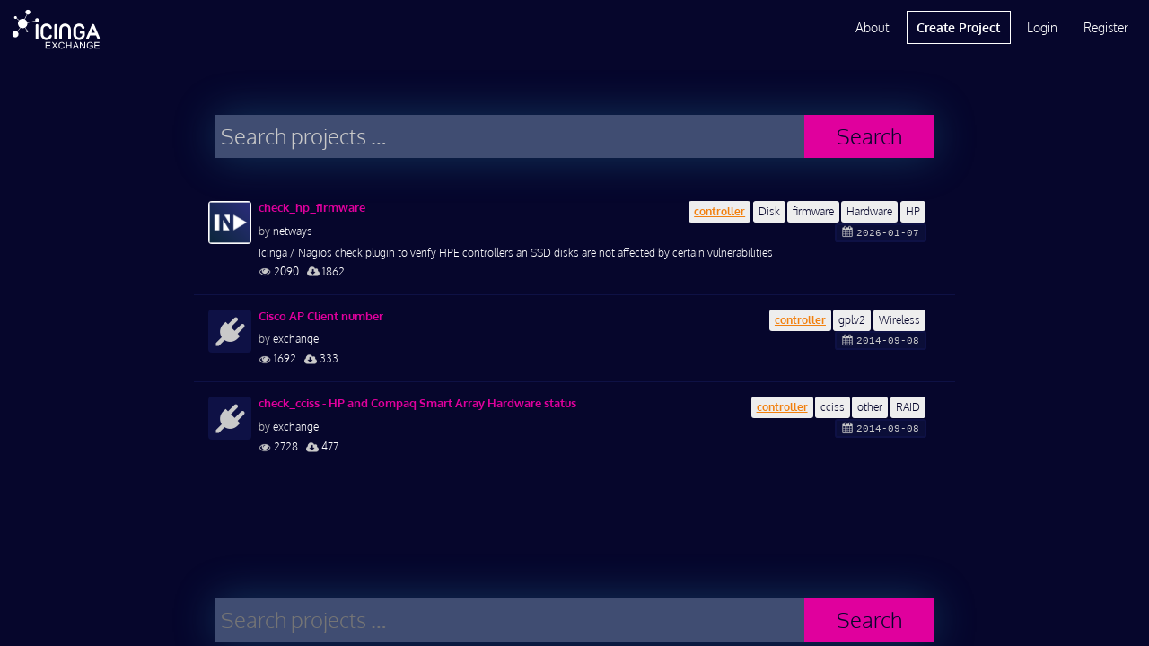

--- FILE ---
content_type: text/html; charset=UTF-8
request_url: https://exchange.icinga.com/search?q=tags%3A%22controller%22
body_size: 3822
content:
<!DOCTYPE html>
<!--[if lt IE 7]>
<html class="no-js lt-ie9 lt-ie8 lt-ie7 exchange" lang="en-US"> <![endif]-->
<!--[if IE 7]>
<html class="no-js lt-ie9 lt-ie8 exchange" lang="en-US"> <![endif]-->
<!--[if IE 8]>
<html class="no-js lt-ie9 ie8 exchange" lang="en-US"> <![endif]-->
<!--[if gt IE 8]><!-->
<html class="no-js exchange" lang="en-US"> <!--<![endif]-->
<head>
    <meta charset="utf-8">
    <meta http-equiv="X-UA-Compatible" content="IE=edge,chrome=1">
    <meta http-equiv="cleartype" content="on">
    <title>Icinga Exchange</title>
          <meta name="robots" content="noindex,follow">
      <meta name="viewport" content="width=device-width, initial-scale=1.0, maximum-scale=1.0, user-scalable=no">
    <meta name="format-detection" content="telephone=no">
    <meta name="apple-mobile-web-app-capable" content="yes">
    <meta name="application-name" content="Icinga Exchange">
    <meta name="apple-mobile-web-app-title" content="Icinga Exchange">
      <base href="https://exchange.icinga.com">
    <script type="text/javascript">
        (function() {
            var html = document.getElementsByTagName('html')[0];
            html.className = html.className.replace(/no-js/, 'js');
        }());
    </script>
        <!-- Google Analytics -->
    <script async src="https://www.googletagmanager.com/gtag/js?id=G-0ZM61HMWJZ" type="text/plain" data-category="analytics" data-service="ga"></script>
    <script type="text/plain" data-category="analytics" data-service="ga">
      window.dataLayer = window.dataLayer || [];
      function gtag(){dataLayer.push(arguments);}
      gtag('js', new Date());
    
      gtag('config', 'G-0ZM61HMWJZ');
    </script>
    <!-- End Google Analytics -->
      <!--<link href="//fonts.googleapis.com/css?family=Open+Sans:400,400i,600,700,800" rel="stylesheet">-->
    <link rel="stylesheet" href="/css/icinga.min.css" media="all" type="text/css">
    <link rel="icon" href="/img/fav/cropped-icinga-favicon-512x512px-32x32.png" sizes="32x32" />
    <link rel="icon" href="/img/fav/cropped-icinga-favicon-512x512px-192x192.png" sizes="192x192" />
    <link rel="apple-touch-icon-precomposed" href="/img/fav/cropped-icinga-favicon-512x512px-180x180.png" />
    <meta name="msapplication-TileImage" content="/img/fav/cropped-icinga-favicon-512x512px-270x270.png" />
      </head>
<body id="body" class="loading">
    <pre id="responsive-debug"></pre>
    <div id="layout" class="exchange default-layout">
        <div id="header" class="reset exchange black">
    
<ul role="alert" id="notifications"></ul>

<div class="wrap">
    <a href="/" class="header-logo"></a>
    <div id="mobile-navigation">
        <button id="mobile-menu-button" class="link-button"><i  aria-hidden="true" class="icon-menu"></i></button>
        <ul class="main-nav">
                    <li><a href="/login" rel="nofollow">Login</a></li>
            <li><a href="/register" rel="nofollow">Register</a></li>
            </div>
    <div id="desktop-navigation">
        <ul class="main-nav">
            <li><a href="/about">About</a></li>
            <li class="primary"><a href="/new" rel="nofollow">Create Project</a></li>
                    <li><a href="/login" rel="nofollow">Login</a></li>
            <li><a href="/register" rel="nofollow">Register</a></li>
                </ul>
    </div>
</div></div>
<div id="main" class="reset exchange" role="main">
    <div id="col1"
         class="container icinga-module module-exchange"
                 data-icinga-module="exchange"
                 data-icinga-url="/search?q=tags%3A%22controller%22"
                  style="display: block">
        <div class="no-hero"></div>
<div class="wrap">
    <form id="main-search" method="GET" class="search result-search" action="/search">
    <div class="control-group">
        <div id="terms" class="terms"></div>
        <input name="q" type="hidden" disabled="disabled" id="search-terms">
        <input type="text"
               name="q"
               required
               placeholder="Search projects …"
               class="autofocus input-search"
               id="search-input"
               autocomplete="off"
               data-term-completion
               data-term-container="#terms"
               data-term-input="#search-terms"
               data-term-suggestions="#suggestions"
               data-reverse-term='(tags|category):"(.+)"'
               data-term-splitter="((\w+:)?([^\s&quot;']+|&quot;([^&quot;]*)&quot;|'([^']*)'))"
               data-suggest-url="/search/complete?_disableLayout=1">
    </div>
    <button class="button-search">Search</button>
    <div id="suggestions" class="suggestions"></div>
</form>
    <div id="search-result-wrapper">
        <ul class="project-list ">
    <li class="category-plugins">
        <div class="entry-content">
                    <div class="lfloat thumbnail-wrapper small">
                <img src="/netways/check_hp_firmware/logo"
                     alt="check_hp_firmware"
                     title="Plugins"
                     width="96px"
                     height="96px">
            </div>
                    <div class="info-wrapper">
                            <ul class="tags rfloat clearfix">
                                                                      <li class="text-ellipsis"><a href="/search?q=tags%3A%22controller%22" class="tag text-ellipsis"><span class="search-highlight">controller</span></a></li>
                                                                                                          <li class="text-ellipsis"><a href="/search?q=tags%3A%22Disk%22" class="tag text-ellipsis">Disk</a></li>
                                                                                      <li class="text-ellipsis"><a href="/search?q=tags%3A%22firmware%22" class="tag text-ellipsis">firmware</a></li>
                                                                                      <li class="text-ellipsis"><a href="/search?q=tags%3A%22Hardware%22" class="tag text-ellipsis">Hardware</a></li>
                                                                                      <li class="text-ellipsis"><a href="/search?q=tags%3A%22HP%22" class="tag text-ellipsis">HP</a></li>
                                              </ul>
                            <h4><a href="/netways/check_hp_firmware" class="text-ellipsis">check_hp_firmware</a></h4>
                <div class="release-tag rfloat clearfix">
                    <span>
                        <i title="Latest Release" class="icon icon-calendar"></i>
                                              <time datetime="2026-01-07 12:27:47">
                            2026-01-07                        </time>
                                          </span>
                </div>
                <div class="author">
                    <span class="gray">by</span>&nbsp;<a href="/netways">netways</a>                </div>
                                                      <p class="description">Icinga &#x2F; Nagios check plugin to verify HPE controllers an SSD disks are not affected by certain vulnerabilities</p>
                                                  <div class="meta">
                    <span>
                        <i title="Views" class="icon icon-eye"></i>
                        2090                    </span>
                    <span>
                        <i title="Downloads" class="icon icon-cloud-download"></i>
                        1862                    </span>
                </div>
            </div>
        </div>
    </li>
    <li class="category-plugins">
        <div class="entry-content">
                    <div class="lfloat thumbnail-wrapper small placeholder">
                <img src="/img/icons/category-placeholder-plugins.png"
                     alt="Plugins"
                     title="Plugins">
            </div>
                    <div class="info-wrapper">
                            <ul class="tags rfloat clearfix">
                                                                      <li class="text-ellipsis"><a href="/search?q=tags%3A%22controller%22" class="tag text-ellipsis"><span class="search-highlight">controller</span></a></li>
                                                                                                          <li class="text-ellipsis"><a href="/search?q=tags%3A%22gplv2%22" class="tag text-ellipsis">gplv2</a></li>
                                                                                      <li class="text-ellipsis"><a href="/search?q=tags%3A%22Wireless%22" class="tag text-ellipsis">Wireless</a></li>
                                              </ul>
                            <h4><a href="/exchange/Cisco%20AP%20Client%20number" class="text-ellipsis">Cisco AP Client number</a></h4>
                <div class="release-tag rfloat clearfix">
                    <span>
                        <i title="Latest Release" class="icon icon-calendar"></i>
                                              <time datetime="2014-09-08 09:46:34">
                            2014-09-08                        </time>
                                          </span>
                </div>
                <div class="author">
                    <span class="gray">by</span>&nbsp;<a href="/exchange">exchange</a>                </div>
                                <div class="meta">
                    <span>
                        <i title="Views" class="icon icon-eye"></i>
                        1692                    </span>
                    <span>
                        <i title="Downloads" class="icon icon-cloud-download"></i>
                        333                    </span>
                </div>
            </div>
        </div>
    </li>
    <li class="category-plugins">
        <div class="entry-content">
                    <div class="lfloat thumbnail-wrapper small placeholder">
                <img src="/img/icons/category-placeholder-plugins.png"
                     alt="Plugins"
                     title="Plugins">
            </div>
                    <div class="info-wrapper">
                            <ul class="tags rfloat clearfix">
                                                                      <li class="text-ellipsis"><a href="/search?q=tags%3A%22controller%22" class="tag text-ellipsis"><span class="search-highlight">controller</span></a></li>
                                                                                                          <li class="text-ellipsis"><a href="/search?q=tags%3A%22cciss%22" class="tag text-ellipsis">cciss</a></li>
                                                                                      <li class="text-ellipsis"><a href="/search?q=tags%3A%22other%22" class="tag text-ellipsis">other</a></li>
                                                                                      <li class="text-ellipsis"><a href="/search?q=tags%3A%22RAID%22" class="tag text-ellipsis">RAID</a></li>
                                              </ul>
                            <h4><a href="/exchange/check_cciss%20-%20HP%20and%20Compaq%20Smart%20Array%20Hardware%20status" class="text-ellipsis">check_cciss - HP and Compaq Smart Array Hardware status</a></h4>
                <div class="release-tag rfloat clearfix">
                    <span>
                        <i title="Latest Release" class="icon icon-calendar"></i>
                                              <time datetime="2014-09-08 09:45:11">
                            2014-09-08                        </time>
                                          </span>
                </div>
                <div class="author">
                    <span class="gray">by</span>&nbsp;<a href="/exchange">exchange</a>                </div>
                                <div class="meta">
                    <span>
                        <i title="Views" class="icon icon-eye"></i>
                        2728                    </span>
                    <span>
                        <i title="Downloads" class="icon icon-cloud-download"></i>
                        477                    </span>
                </div>
            </div>
        </div>
    </li>
</ul>
<div class="project-paginator clearfix"></div>
    </div>
</div>
    </div>
</div>
<div id="footer" class="reset exchange">
    <div class="wrap">
    <form id="footer-search" action="/search" method="GET" class="search">
        <div class="control-group">
            <div id="footer-terms" class="terms"></div>
            <input name="q" type="hidden" disabled="disabled" id="footer-search-terms">
            <input type="text"
                   name="q"
                   required
                   placeholder="Search projects …"
                   class="input-search"
                   id="footer-search-input"
                   autocomplete="off"
                   data-term-completion
                   data-term-container="#footer-terms"
                   data-term-input="#footer-search-terms"
                   data-term-suggestions="#footer-suggestions"
                   data-suggest-url="/search/complete?_disableLayout=1">
        </div>
        <button class="button-search">Search</button>
        <div id="footer-suggestions" class="suggestions"></div>
    </form>
</div>
<div class="wrap">
    <div class="link-columns">
        <div>
            <ul>
                <li><strong>Icinga Stack</strong></li>
                <li><a href="https://icinga.com/products/infrastructure-monitoring">Infrastructure Monitoring</a></li>
                <li><a href="https://icinga.com/products/automation">Monitoring Automation</a></li>
                <li><a href="https://icinga.com/products/cloud-monitoring">Cloud Monitoring</a></li>
                <li><a href="https://icinga.com/products/metrics-logs">Metrics &amp; Logs</a></li>
                <li><a href="https://icinga.com/products/notifications">Notifications</a></li>
                <li><a href="https://icinga.com/products/analytics">Analytics</a></li>
                <li><a href="https://icinga.com/products/integrations">Icinga Integrations</a></li>
            </ul>
        </div>
        <div>
            <ul>
                <li><strong>Resources</strong></li>
                <li><a href="https://icinga.com/get-started">Get Started</a></li>
                <li><a href="https://icinga.com/docs">Docs</a></li>
                <li><a href="https://icinga.com/blog">Blog</a></li>
                <li><a href="https://icinga.com/community">Community</a></li>
                <li><a href="https://icinga.com/company/customers">Case Studies</a></li>
                <li><a href="https://icinga.com/company/newsletter">Newsletter</a></li>
            </ul>
        </div>
        <div>
            <ul>
                <li><strong>Services</strong></li>
                <li><a href="https://icinga.com/services/consulting-services">Consulting</a></li>
                <li><a href="https://icinga.com/services/trainings">Trainings</a></li>
                <li><a href="https://icinga.com/services/support">Support</a></li>
                <li><a href="https://icinga.com/subscriptions">Subscriptions</a></li>
                <li class="sub-header"><strong>Connect</strong></li>
                <li><a href="https://community.icinga.com">Forum</a></li>
                <li><a href="https://github.com/Icinga">GitHub</a></li>
            </ul>
        </div>
        <div>
            <ul>
                <li><strong>Company</strong></li>
                <li><a href="https://icinga.com/company">About Us</a></li>
                <li><a href="https://icinga.com/company/partners">Partners</a></li>
                <li><a href="https://icinga.com/company/press-media">Press &amp; Media</a></li>
                <li><a href="https://icinga.com/company/contact">Contact Us</a></li>
            </ul>
        </div>
    </div>
    <div class="legal-stuff">
        <ul>
            <li><a href="https://icinga.com/about/imprint">Imprint</a></li>
            <li><a href="https://icinga.com/about/privacy-policy">Privacy Policy</a></li>
            <li><a href="/terms">Terms of Use</a></li>
        </ul>
        <p>© 2009 - 2026 Icinga GmbH</p>
        <ul>
            <li><a href="https://www.facebook.com/icinga" title="Follow on Facebook" target="_blank"><i class="facebook" aria-label="Facebook"></i></a></li>
            <li><a href="https://www.youtube.com/icinga" title="Follow on Youtube" target="_blank"><i class="youtube" aria-label="Youtube"></i></a></li>
            <li><a href="https://www.linkedin.com/company/icinga/" title="Follow on LinkedIn" target="_blank"><i class="linkedin" aria-label="LinkedIn"></i></a></li>
            <li><a href="https://www.icinga.com/feed" title="Follow on RSS"><i class="rss" aria-label="RSS"></i></a></li>
        </ul>
    </div>
    <img src="/img/icinga-logo-icon-inverted-512.png" class="footer-logo" alt="icinga-logo">
</div>
</div>
    </div>
    <script type="text/javascript">
        (function() {
            if (document.defaultView && document.defaultView.getComputedStyle) {
                var matched;
                var html = document.getElementsByTagName('html')[0];
                var element = document.getElementById('layout');
                var name = document.defaultView
                    .getComputedStyle(html)['font-family']
                    .replace(/['",]/g, '');

                if (null !== (matched = name.match(/^([a-z]+)-layout$/))) {
                    element.className = element.className.replace('default-layout', name);
                    if ('object' === typeof window.console) {
                        window.console.log('Setting initial layout to ' + name);
                    }
                }
            }
        }());
    </script>
    <!--[if lt IE 10]>
    <iframe id="fileupload-frame-target" name="fileupload-frame-target"></iframe>
    <![endif]-->
    <!--[if IE 8]>
    <script type="text/javascript" src="/js/icinga.ie8.js"></script>
    <![endif]-->
    <!--[if gt IE 8]><!-->
    <script type="text/javascript" src="/js/icinga.min.js"></script>
    <!--<![endif]-->
    <script type="text/javascript">
        window.name = 'Icinga-uazenhoipxjk';
        var icinga = new Icinga({
            baseUrl: '/'
        });
    </script>
</body>
</html>
